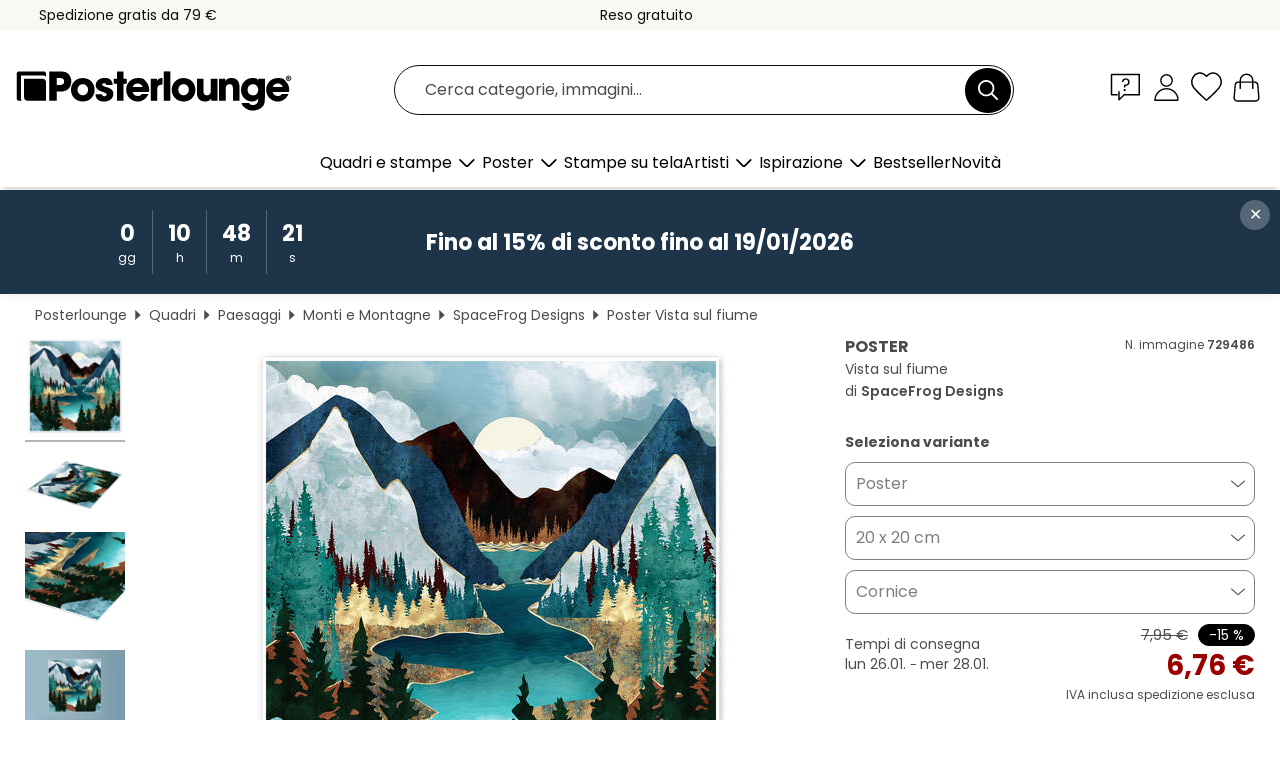

--- FILE ---
content_type: text/html; charset=utf-8
request_url: https://www.posterlounge.it/controller/shop/product/ajax/productarticle.php?i_pid=729486&s_action=images&i_paid=19446&i_paaid=0
body_size: 254
content:
{"id":"productarticle","status":true,"errorCount":0,"errors":[],"results":{"images":[{"url":"https:\/\/media.posterlounge.com\/img\/products\/730000\/729486\/729486_poster_l.jpg","path":"img\/products\/730000\/729486\/729486_poster_l.jpg","title":"Vista sul fiume","width":500,"height":500,"sort":1,"thumb":{"url":"https:\/\/media.posterlounge.com\/img\/products\/730000\/729486\/729486_poster.jpg","path":"img\/products\/730000\/729486\/729486_poster.jpg","title":"Vista sul fiume","width":270,"height":270,"sort":0},"large":{"url":"https:\/\/media.posterlounge.com\/img\/products\/730000\/729486\/729486_poster_l.jpg","path":"img\/products\/730000\/729486\/729486_poster_l.jpg","title":"Vista sul fiume","width":500,"height":500,"sort":0},"zoom":{"url":"https:\/\/media.posterlounge.com\/img\/products\/730000\/729486\/729486_poster.jpg","path":"img\/products\/730000\/729486\/729486_poster.jpg","title":"Vista sul fiume","width":2000,"height":2000,"sort":0},"html":"<li class=\"pdv-productZoomThumbnailWrapper\">\n  <a href=\"https:\/\/media.posterlounge.com\/img\/products\/730000\/729486\/729486_poster.jpg\" class=\"pdv-productImage-link\" title=\"Vista sul fiume\" target=\"_blank\" data-width=\"2000\" data-height=\"2000\" data-image=\"https:\/\/media.posterlounge.com\/img\/products\/730000\/729486\/729486_poster_l.jpg\" data-zoom-id=\"pdv-productZoomImage\">\n    <img src=\"https:\/\/media.posterlounge.com\/img\/products\/730000\/729486\/729486_poster.jpg\" width=\"270\" height=\"270\" alt=\"Vista sul fiume\" title=\"Vista sul fiume\" class=\"pdv-productZoomImageThumbnail\" lazyload \/>\n  <\/a>\n<\/li>\n"},{"url":"https:\/\/media.posterlounge.com\/img\/products\/730000\/729486\/729486_poster_pds_l.jpg","path":"img\/products\/730000\/729486\/729486_poster_pds_l.jpg","title":"Vista sul fiume","width":500,"height":300,"sort":2,"thumb":{"url":"https:\/\/media.posterlounge.com\/img\/products\/730000\/729486\/729486_poster_pds.jpg","path":"img\/products\/730000\/729486\/729486_poster_pds.jpg","title":"Vista sul fiume","width":270,"height":162,"sort":0},"large":{"url":"https:\/\/media.posterlounge.com\/img\/products\/730000\/729486\/729486_poster_pds_l.jpg","path":"img\/products\/730000\/729486\/729486_poster_pds_l.jpg","title":"Vista sul fiume","width":500,"height":300,"sort":0},"zoom":{"url":"https:\/\/media.posterlounge.com\/img\/products\/730000\/729486\/729486_poster_pds.jpg","path":"img\/products\/730000\/729486\/729486_poster_pds.jpg","title":"Vista sul fiume","width":2000,"height":1200,"sort":0},"html":"<li class=\"pdv-productZoomThumbnailWrapper\">\n  <a href=\"https:\/\/media.posterlounge.com\/img\/products\/730000\/729486\/729486_poster_pds.jpg\" class=\"pdv-productImage-link\" title=\"Vista sul fiume\" target=\"_blank\" data-width=\"2000\" data-height=\"1200\" data-image=\"https:\/\/media.posterlounge.com\/img\/products\/730000\/729486\/729486_poster_pds_l.jpg\" data-zoom-id=\"pdv-productZoomImage\">\n    <img src=\"https:\/\/media.posterlounge.com\/img\/products\/730000\/729486\/729486_poster_pds.jpg\" width=\"270\" height=\"162\" alt=\"Vista sul fiume\" title=\"Vista sul fiume\" class=\"pdv-productZoomImageThumbnail\" lazyload \/>\n  <\/a>\n<\/li>\n"},{"url":"https:\/\/media.posterlounge.com\/img\/products\/730000\/729486\/729486_poster_empCorner_l.jpg","path":"img\/products\/730000\/729486\/729486_poster_empCorner_l.jpg","title":"Vista sul fiume","width":500,"height":500,"sort":4,"thumb":{"url":"https:\/\/media.posterlounge.com\/img\/products\/730000\/729486\/729486_poster_empCorner.jpg","path":"img\/products\/730000\/729486\/729486_poster_empCorner.jpg","title":"Vista sul fiume","width":270,"height":270,"sort":0},"large":{"url":"https:\/\/media.posterlounge.com\/img\/products\/730000\/729486\/729486_poster_empCorner_l.jpg","path":"img\/products\/730000\/729486\/729486_poster_empCorner_l.jpg","title":"Vista sul fiume","width":500,"height":500,"sort":0},"zoom":{"url":"https:\/\/media.posterlounge.com\/img\/products\/730000\/729486\/729486_poster_empCorner.jpg","path":"img\/products\/730000\/729486\/729486_poster_empCorner.jpg","title":"Vista sul fiume","width":1000,"height":1000,"sort":0},"html":"<li class=\"pdv-productZoomThumbnailWrapper\">\n  <a href=\"https:\/\/media.posterlounge.com\/img\/products\/730000\/729486\/729486_poster_empCorner.jpg\" class=\"pdv-productImage-link\" title=\"Vista sul fiume\" target=\"_blank\" data-width=\"1000\" data-height=\"1000\" data-image=\"https:\/\/media.posterlounge.com\/img\/products\/730000\/729486\/729486_poster_empCorner_l.jpg\" data-zoom-id=\"pdv-productZoomImage\">\n    <img src=\"https:\/\/media.posterlounge.com\/img\/products\/730000\/729486\/729486_poster_empCorner.jpg\" width=\"270\" height=\"270\" alt=\"Vista sul fiume\" title=\"Vista sul fiume\" class=\"pdv-productZoomImageThumbnail\" lazyload \/>\n  <\/a>\n<\/li>\n"},{"url":"https:\/\/media.posterlounge.com\/img\/products\/730000\/729486\/729486_poster_room_mountains-and-mountain-ranges_l.jpg","path":"img\/products\/730000\/729486\/729486_poster_room_mountains-and-mountain-ranges_l.jpg","title":"Vista sul fiume","width":500,"height":500,"sort":10,"thumb":{"url":"https:\/\/media.posterlounge.com\/img\/products\/730000\/729486\/729486_poster_room_mountains-and-mountain-ranges.jpg","path":"img\/products\/730000\/729486\/729486_poster_room_mountains-and-mountain-ranges.jpg","title":"Vista sul fiume","width":270,"height":270,"sort":0},"large":{"url":"https:\/\/media.posterlounge.com\/img\/products\/730000\/729486\/729486_poster_room_mountains-and-mountain-ranges_l.jpg","path":"img\/products\/730000\/729486\/729486_poster_room_mountains-and-mountain-ranges_l.jpg","title":"Vista sul fiume","width":500,"height":500,"sort":0},"zoom":{"url":"https:\/\/media.posterlounge.com\/img\/products\/730000\/729486\/729486_poster_room_mountains-and-mountain-ranges.jpg","path":"img\/products\/730000\/729486\/729486_poster_room_mountains-and-mountain-ranges.jpg","title":"Vista sul fiume","width":2000,"height":2000,"sort":0},"html":"<li class=\"pdv-productZoomThumbnailWrapper\">\n  <a href=\"https:\/\/media.posterlounge.com\/img\/products\/730000\/729486\/729486_poster_room_mountains-and-mountain-ranges.jpg\" class=\"pdv-productImage-link\" title=\"Vista sul fiume\" target=\"_blank\" data-width=\"2000\" data-height=\"2000\" data-image=\"https:\/\/media.posterlounge.com\/img\/products\/730000\/729486\/729486_poster_room_mountains-and-mountain-ranges_l.jpg\" data-zoom-id=\"pdv-productZoomImage\">\n    <img src=\"https:\/\/media.posterlounge.com\/img\/products\/730000\/729486\/729486_poster_room_mountains-and-mountain-ranges.jpg\" width=\"270\" height=\"270\" alt=\"Vista sul fiume\" title=\"Vista sul fiume\" class=\"pdv-productZoomImageThumbnail\" lazyload \/>\n  <\/a>\n<\/li>\n"}]}}